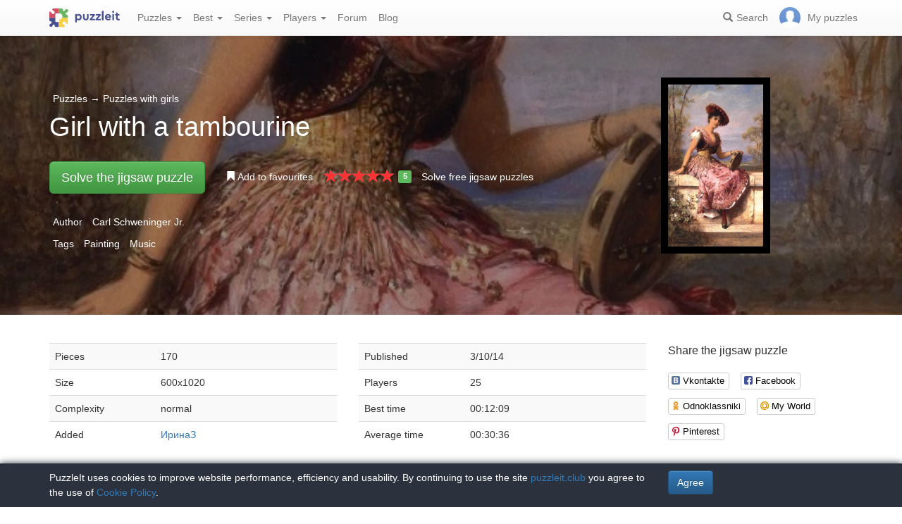

--- FILE ---
content_type: text/html; charset=UTF-8
request_url: https://puzzleit.club/puzzles/view/51372
body_size: 7297
content:
<!DOCTYPE html>
<html lang="en">
<head>
  <meta charset="utf-8"/>  <title>Jigsaw puzzle «Girl with a tambourine» - solve jigsaw puzzles online | PuzzleIt</title>

  <meta http-equiv="X-UA-Compatible" content="IE=edge" />
  <meta name="viewport" content="width=device-width, initial-scale=1.0">

  <meta name="robots" content="noodp"/>
  <meta name="yandex-verification" content="5da3133d101ccd57" />
  <meta name="description" content="Solve online puzzle #51372 &amp;quot;Girl with a tambourine&amp;quot; of 170 pieces for free and without registration."/><meta property="og:title" content="Jigsaw puzzle «Girl with a tambourine» - solve jigsaw puzzles online | PuzzleIt"/><meta property="og:description" content="Solve online puzzle #51372 &amp;quot;Girl with a tambourine&amp;quot; of 170 pieces for free and without registration."/><meta property="og:image" content="https://puzzleit.club/files/puzzles/51/51372/_background.webp"/>
  <link href="/favicon.ico" type="image/x-icon" rel="icon"/>
  <link href="/favicon.ico" type="image/x-icon" rel="shortcut icon"/>
  
  <link rel="apple-touch-icon" href="/apple-touch-icon.png">
  <link rel="apple-touch-icon" sizes="76x76" href="/apple-touch-icon-76x76.png">
  <link rel="apple-touch-icon" sizes="120x120" href="/apple-touch-icon-120x120.png">
  <link rel="apple-touch-icon" sizes="152x152" href="/apple-touch-icon-152x152.png">

  <link rel="stylesheet" href="/bootstrap/3.3.6/css/bootstrap.min.css">
  <link rel="stylesheet" href="/bootstrap/3.3.6/css/bootstrap-theme.min.css">
  <link rel="stylesheet" href="/font-awesome/4.7.0/css/font-awesome.min.css">
  <link rel="stylesheet" href="/c/styles.min.css">

  <link rel="stylesheet" href="/c/star-rating.min.css"/><link rel="stylesheet" href="/fancybox/jquery.fancybox.css"/><link rel="stylesheet" href="/c/social-likes_birman.css"/>
  <script src="/j/jquery-1.11.1.min.js"></script>
  <script src="/j/jquery-1.11.2-ui.min.js"></script>
  <script src="/bootstrap/3.2.0/js/bootstrap.min.js"></script>

  <!--[if lt IE 9]>
  <script src="//oss.maxcdn.com/html5shiv/3.7.2/html5shiv.min.js"></script>
  <script src="//oss.maxcdn.com/respond/1.4.2/respond.min.js"></script>
  <![endif]-->

  <script src="/j/star-rating.min.js"></script><script src="/j/readmore.min.js"></script><script src="/fancybox/jquery.fancybox.pack.js"></script><script src="/j/social-likes.min.js"></script>
  <link rel="canonical" href="https://puzzleit.club/puzzles/view/51372" />

  <script>
    function hideFlash() {
      $('.success').fadeOut();
      $('.error').fadeOut();
    }

    $(document).ready(function () {
      $(document).click(function () {
        hideFlash();
      });

      setTimeout(hideFlash, 5000);
    });
  </script>
</head>
<body>
  
  <header class="navbar-fixed-top">
  <div class="navbar navbar-default navbar-static-top" id="top" role="banner">
    <div class="container">
      <div class="navbar-header">
        <button class="navbar-toggle collapsed" type="button" data-toggle="collapse" data-target=".bs-navbar-collapse">
          <span class="sr-only">Menu</span>
          <span class="icon-bar"></span>
          <span class="icon-bar"></span>
          <span class="icon-bar"></span>
        </button>
        <span class="search-link navbar-link navbar-toggle collapsed"><span class="hidden visible-xs glyphicon glyphicon-search"></span></span>
        <a href="/" class="navbar-brand"><img src="/i/logo.svg" alt="PuzzleIt - online jigsaw puzzles. A large collection of free online jigsaw puzzles!" title="PuzzleIt - online jigsaw puzzles. A large collection of free online jigsaw puzzles!"/></a>
      </div>
      <nav class="collapse navbar-collapse bs-navbar-collapse">
        <ul class="nav navbar-nav">
          <li class="dropdown">
            <a href="#" class="dropdown-toggle" data-toggle="dropdown">Puzzles <span class="caret"></span></a>
            <ul class="dropdown-menu">
              <li><a href="/">All</a></li>
              <li><a href="/puzzles/tag/free">Free</a></li>
            </ul>
          </li>
          <li class="dropdown">
            <a href="#" class="dropdown-toggle" data-toggle="dropdown">Best <span class="caret"></span></a>
            <ul class="dropdown-menu">
              <li><a href="/puzzles/tag/abstraktsiya">Abstraction</a></li>
              <li><a href="/puzzles/tag/actors">Actors</a></li>
              <li><a href="/puzzles/tag/zhivotnyiy-mir">Animal world</a></li>
              <li><a href="/puzzles/tag/castles">Castles</a></li>
              <li><a href="/puzzles/tag/cats">Cats</a></li>
              <li><a href="/puzzles/tag/deti">Children</a></li>
              <li><a href="/puzzles/tag/rozhdestvenskie-prazdniki">Christmas holidays</a></li>
              <li><a href="/puzzles/tag/kollazh">Collage</a></li>
              <li><a href="/puzzles/tag/komiksyi">Comics</a></li>
              <li><a href="/puzzles/tag/fantasy">Fantasy</a></li>
              <li><a href="/puzzles/tag/tsvetochnyiy-natyurmort">Flower still life</a></li>
              <li><a href="/puzzles/tag/for-childrens">For childrens</a></li>
              <li><a href="/puzzles/tag/illyustratsii">Illustrations</a></li>
              <li><a href="/puzzles/tag/intereri-dvortsov-i-zamkov">Interiors of palaces and castles</a></li>
              <li><a href="/puzzles/category/pazly-aponia">Jigsaw puzzles Japan</a></li>
              <li><a href="/puzzles/tag/novogodnie-i-rozhdestvenskie-ugoscheniya">New Year and Christmas treats</a></li>
              <li><a href="/puzzles/category/pazly-novyj-god">New Year's puzzles</a></li>
              <li><a href="/puzzles/tag/painting">Painting</a></li>
              <li><a href="/puzzles/category/pazly-zivotnye">Puzzles Animals</a></li>
              <li><a href="/puzzles/category/cartoons">Puzzles Cartoons</a></li>
              <li><a href="/puzzles/category/pazly-goroda-i-strany">Puzzles Cities and Countries</a></li>
              <li><a href="/puzzles/category/pazly-cvety">Puzzles Flowers</a></li>
              <li><a href="/puzzles/category/pazly-dla-vzroslyh">Puzzles for adults</a></li>
              <li><a href="/puzzles/category/pazly-priroda">Puzzles Nature</a></li>
              <li><a href="/puzzles/category/girls">Puzzles with girls</a></li>
              <li><a href="/puzzles/tag/zimnie-igryi">Winter Games</a></li>
              <li><a href="/puzzles/tag/zimniy-peyzazh">Winter landscape</a></li>
            </ul>
          </li>
          <li class="dropdown">
            <a href="#" class="dropdown-toggle" data-toggle="dropdown">Series <span class="caret"></span></a>
            <ul class="dropdown-menu">
              <li><a href="/series/tags">Themes and collections</a></li>
              <li><a href="/series/authors">Authors</a></li>
            </ul>
          </li>
          <li class="dropdown">
            <a href="#" class="dropdown-toggle" data-toggle="dropdown">Players <span class="caret"></span></a>
            <ul class="dropdown-menu">
              <li><a href="/users" rel="nofollow">Players rating</a></li>
              <li><a href="/comments" rel="nofollow">Comments feed</a></li>
            </ul>
          </li>
          <li class="">
            <a href="/forum" rel="nofollow">Forum</a>
          </li>
          <li class="">
            <a href="/blog">Blog</a>
          </li>
        </ul>
        <ul class="nav navbar-nav navbar-right">
          <li class="search-link hidden-xs" title="Search">
            <a href="/?search" rel="nofollow"><span class="glyphicon glyphicon-search"></span><span>Search</span></a>
          </li>
          <li id="my-link" title="My puzzles">
            <a href="/my" rel="nofollow"><img src="/img/photo-empty.webp" alt=""/><span>My puzzles </span></a>
          </li>
        </ul>
      </nav>
    </div>
  </div>
</header>

<script>
  $(function () {
    $(".search-link").click(function (e) {
      $("#filters").toggle();
      e.preventDefault();
      return false;
    });
    $("#filters .close").click(function () {
      $('#content').css({'padding-top': ''});
      $("#filters").hide();
    });
  });
</script>
<div id="filters" class="container" style="display: none;">
  <form action="/" method="get" class="form-inline">
    <div class="btn-toolbar navbar-right" role="toolbar">
      <div id="allOrFree" class="btn-group navbar-btn btn-group-sm">
        <a href="/" class="btn btn-default active">All</a>
        <a href="/puzzles/tag/free" class="btn btn-default">Free</a>
      </div>
      <div id="sort" class="btn-group navbar-btn btn-group-sm">
        <a rel="nofollow" class="btn btn-default active" href="/?sort=Puzzles.published&direction=asc">by date&nbsp;<span class="hidden-xs glyphicon glyphicon-sort-by-attributes-alt" aria-hidden="true"></span></a>
        <a rel="nofollow" class="btn btn-default" href="/?sort=Puzzles.pieces&direction=asc">difficulties</a>
        <a rel="nofollow" class="btn btn-default" href="/?sort=Puzzles.rating&direction=asc">rating</a>
        <a rel="nofollow" class="btn btn-default" href="/?sort=Puzzles.game_session_count&direction=asc">games</a>
      </div>
      <div id="search" class="btn-group btn-group-sm navbar-btn">
        <div class="input-group input-group-sm">
          <input type="text" name="search" class="form-control" value="" />
          <span class="input-group-btn">
            <button class="btn btn-default" type="submit"><span class="glyphicon glyphicon-search"></span></button>
          </span>
        </div>
      </div>
    </div>
  </form>
</div>
  <div id="content">
    
<script>
  $(function() {
    $('#rating').on('rating.change', function(event, value, caption) {
      $.post('/puzzles/vote/51372', {'rate': value, _method: 'POST'});
      $('#rating').rating('refresh', {disabled: true, defaultCaption: 'Your rate: ' + value});
    });
  });
  $(document).ready(function() {
    $(".fancybox").fancybox({
      tpl : {
        closeBtn : '<a title="Close" class="fancybox-item fancybox-close" href="javascript:;"></a>'
     }
    });
  });
</script>

<div class="puzzle">
  <div class="header" style="background-image: url('//puzzleit.club/files/puzzles/51/51372/_background.webp');">
    <div class="container">
      <div class="row">
        <div class="col-md-9 col-sm-8 col-xs-12">
          <ul class="tags list-inline text-white">
            <li>
              <a href="/">Puzzles</a>
 <span class="large">&rarr;</span> <a href="/puzzles/category/girls">Puzzles with girls</a>
            </li>
          </ul>

          <h1>Girl with a tambourine</h1>

        </div>
        <div class="col-md-3 col-sm-4 col-xs-12">
          <a class="img-preview fancybox" target="_blank" href="//puzzleit.club/files/puzzles/51/51372/_original.jpg">
            <img src="//puzzleit.club/files/puzzles/51/51372/_preview.webp" class="hidden-xs" title="Show picture"/>
            <span class="hidden-sm hidden-md hidden-lg"><i class="glyphicon glyphicon-search"></i> Show picture</span>
          </a>
        </div>
        <div class="col-md-9 col-sm-8 col-xs-12">
          <ul class="actions list-inline">
            <li class="button">
              <a href="/puzzles/game/51372" class="btn btn-lg btn-success" id="solveButton" rel=”nofollow”>Solve the jigsaw puzzle</a>
            </li>
            <li class="favorite ">
              <a href="/puzzles/favorite/51372" title="Add to favourites" rel=”nofollow”>
                <span class="glyphicon glyphicon-bookmark"></span>
                <span>Add to favourites</span>
              </a>
            </li>
            <li class="rating">
              <input id="rating" disabled="disabled" value="5" class="rating form-control hide" data-size="xs" data-step="1" data-max="5" data-min="0" data-show-clear="false" data-clear-caption="no rates" data-default-caption="{rating}" data-star-captions="{}">
            </li>
            <li>
              <a href="/puzzles/tag/free">Solve free jigsaw puzzles</a>
            </li>
          </ul>
        </div>
      </div>

          <ul class="tags list-inline text-white">
            <li>Author</li>
            <li><a href="/puzzles/author/carl-schweninger-jr">Carl Schweninger Jr.</a></li>
          </ul>

          <ul class="tags list-inline text-white">
            <li>Tags</li>
            <li><a href="/puzzles/tag/painting">Painting</a></li>
            <li><a href="/puzzles/tag/muzyika">Music</a></li>
          </ul>

    </div>
  </div>

  <div class="container m-section">
    <div class="row">
      <div class="pull-right col-md-3 col-sm-3 col-xs-12">
        <p class="lead">Share the jigsaw puzzle</p>
        
<div class="social-likes" data-url="https://puzzleit.club/puzzles/view/51372">
  <div class="vkontakte" title="Share on Vkontakte">Vkontakte</div>
  <div class="facebook" title="Share on Facebook">Facebook</div>
	<div class="odnoklassniki" title="Share on Odnoklassniki">Odnoklassniki</div>
	<div class="mailru" title="Share in My World">My World</div>
	<div class="pinterest" title="Share on Pinterest" data-media="https://puzzleit.club/files/puzzles/51/51372/_original.jpg">Pinterest</div>
</div>
      </div>
      <div class="col-md-9 col-sm-9 col-xs-12">
        <div class="row params">
          <div class="col-md-6 col-xs-12">
            <table class="table table-striped">
              <tr>
                <td>Pieces</td>
                <td>170</td>
              </tr>
              <tr>
                <td>Size</td>
                <td>600x1020</td>
              </tr>
              <tr>
                <td>Complexity</td>
                <td>normal</td>
              </tr>
              <tr>
                <td>Added</td>
                <td><a href="/users/1396" class="absolute" rel="nofollow">ИринаЗ</a></td>
              </tr>
            </table>
          </div>
          <div class="col-md-6 col-xs-12">
            <table class="table table-striped">
              <tr>
                <td>Published</td>
                <td>3/10/14</td>
              </tr>
              <tr>
                <td>Players</td>
                <td>25</td>
              </tr>
              <tr>
                <td>Best time</td>
                <td>00:12:09</td>
              </tr>
              <tr>
                <td>Average time</td>
                <td>00:30:36</td>
              </tr>
            </table>
          </div>
        </div>
        <div class="description">
          <div id="article"></div>
          <script>
            $(function () {
              $("#article").readmore({
                collapsedHeight: 200,
                moreLink: '<a href="#">Read more</a>',
                lessLink: '<a href="#">Close</a>'
              });
            });
          </script>
        </div>
      </div>
    </div>

    <div class="row">
      <div class="pull-right col-md-4 col-xs-12 col-sm-12">
        <div class="users-rating">
          <div class="row">
            <div class="pull-left"><h2>Players rating</h2></div>
            <div class="pull-right"><span class="time">Solving time</span></div>
          </div>
          <div class="row">
            <div class="line"></div>
          </div>
          <div class="row">
            <div class="pull-left"><div class="user">
  <div class="userpic" title="Пикимон">
  <a href="/users/14959"><img src="/img/photo-empty.png" alt="Пикимон" rel="nofollow"/></a></div>
  <div class="name">
    <a href="/users/14959" rel="nofollow">Пикимон</a>  </div>
</div>
</div>
            <div class="pull-right"><span class="time">00:12:09</span></div>
          </div>
          <div class="row">
            <div class="line"></div>
          </div>
          <div class="row">
            <div class="pull-left"><div class="user">
  <div class="userpic" title="Tina47">
  <a href="/users/725"><img src="/img/photo-empty.png" alt="Tina47" rel="nofollow"/></a></div>
  <div class="name">
    <a href="/users/725" rel="nofollow">Tina47</a>  </div>
</div>
</div>
            <div class="pull-right"><span class="time">00:16:59</span></div>
          </div>
          <div class="row">
            <div class="line"></div>
          </div>
          <div class="row">
            <div class="pull-left"><div class="user">
  <div class="userpic" title="Vika777">
  <a href="/users/1180"><img src="/img/photo-empty.png" alt="Vika777" rel="nofollow"/></a></div>
  <div class="name">
    <a href="/users/1180" rel="nofollow">Vika777</a>  </div>
</div>
</div>
            <div class="pull-right"><span class="time">00:17:00</span></div>
          </div>
          <div class="row">
            <div class="line"></div>
          </div>
          <div class="row">
            <div class="pull-left"><div class="user">
  <div class="userpic" title="natalya">
  <a href="/users/755"><img src="//puzzleit.club/files/users/1/userpic_755.gif" alt="natalya" rel="nofollow"/></a></div>
  <div class="name">
    <a href="/users/755" rel="nofollow">natalya</a>  </div>
</div>
</div>
            <div class="pull-right"><span class="time">00:17:22</span></div>
          </div>
          <div class="row">
            <div class="line"></div>
          </div>
          <div class="row">
            <div class="pull-left"><div class="user">
  <div class="userpic" title="ЕленаБий">
  <a href="/users/104732"><img src="/img/photo-empty.png" alt="ЕленаБий" rel="nofollow"/></a></div>
  <div class="name">
    <a href="/users/104732" rel="nofollow">ЕленаБий</a>  </div>
</div>
</div>
            <div class="pull-right"><span class="time">00:17:27</span></div>
          </div>
          <div class="row">
            <div class="line"></div>
          </div>
          <div class="row">
            <div class="pull-left"><div class="user">
  <div class="userpic" title="Александр Щепкин">
  <a href="/users/56920"><img src="//puzzleit.club/files/users/57/userpic_56920.gif" alt="Александр Щепкин" rel="nofollow"/></a></div>
  <div class="name">
    <a href="/users/56920" rel="nofollow">Александр Щепкин</a>  </div>
</div>
</div>
            <div class="pull-right"><span class="time">00:18:00</span></div>
          </div>
          <div class="row">
            <div class="line"></div>
          </div>
          <div class="row">
            <div class="pull-left"><div class="user">
  <div class="userpic" title="Саша Щепкин">
  <a href="/users/35727"><img src="//puzzleit.club/files/users/36/userpic_35727.gif" alt="Саша Щепкин" rel="nofollow"/></a></div>
  <div class="name">
    <a href="/users/35727" rel="nofollow">Саша Щепкин</a>  </div>
</div>
</div>
            <div class="pull-right"><span class="time">00:18:01</span></div>
          </div>
          <div class="row">
            <div class="line"></div>
          </div>
          <div class="row">
            <div class="pull-left"><div class="user">
  <div class="userpic" title="lid-ok">
  <a href="/users/3762"><img src="//puzzleit.club/files/users/4/userpic_3762.gif" alt="lid-ok" rel="nofollow"/></a></div>
  <div class="name">
    <a href="/users/3762" rel="nofollow">lid-ok</a>  </div>
</div>
</div>
            <div class="pull-right"><span class="time">00:18:03</span></div>
          </div>
          <div class="row">
            <div class="line"></div>
          </div>
          <div class="row">
            <div class="pull-left"><div class="user">
  <div class="userpic" title="Эльвирачка">
  <a href="/users/627"><img src="/img/photo-empty.png" alt="Эльвирачка" rel="nofollow"/></a></div>
  <div class="name">
    <a href="/users/627" rel="nofollow">Эльвирачка</a>  </div>
</div>
</div>
            <div class="pull-right"><span class="time">00:19:17</span></div>
          </div>
          <div class="row">
            <div class="line"></div>
          </div>
          <div class="row">
            <div class="pull-left"><div class="user">
  <div class="userpic" title="lz">
  <a href="/users/1498"><img src="/img/photo-empty.png" alt="lz" rel="nofollow"/></a></div>
  <div class="name">
    <a href="/users/1498" rel="nofollow">lz</a>  </div>
</div>
</div>
            <div class="pull-right"><span class="time">00:20:18</span></div>
          </div>
          <div class="row">
            <div class="line"></div>
          </div>
          <div class="row">
            <div class="pull-left"><div class="user">
  <div class="userpic" title="ИринаЗ">
  <a href="/users/1396"><img src="//puzzleit.club/files/users/1/userpic_1396.gif" alt="ИринаЗ" rel="nofollow"/></a></div>
  <div class="name">
    <a href="/users/1396" rel="nofollow">ИринаЗ</a>  </div>
</div>
</div>
            <div class="pull-right"><span class="time">00:20:26</span></div>
          </div>
          <div class="row">
            <div class="line"></div>
          </div>
          <div class="row">
            <div class="pull-left"><div class="user">
  <div class="userpic" title="лероф">
  <a href="/users/1397"><img src="/img/photo-empty.png" alt="лероф" rel="nofollow"/></a></div>
  <div class="name">
    <a href="/users/1397" rel="nofollow">лероф</a>  </div>
</div>
</div>
            <div class="pull-right"><span class="time">00:22:56</span></div>
          </div>
          <div class="row">
            <div class="line"></div>
          </div>
          <div class="row">
            <div class="pull-left"><div class="user">
  <div class="userpic" title="feora">
  <a href="/users/473"><img src="/img/photo-empty.png" alt="feora" rel="nofollow"/></a></div>
  <div class="name">
    <a href="/users/473" rel="nofollow">feora</a>  </div>
</div>
</div>
            <div class="pull-right"><span class="time">00:23:01</span></div>
          </div>
          <div class="row">
            <div class="line"></div>
          </div>
          <div class="row">
            <div class="pull-left"><div class="user">
  <div class="userpic" title="f">
  <a href="/users/9697"><img src="/img/photo-empty.png" alt="f" rel="nofollow"/></a></div>
  <div class="name">
    <a href="/users/9697" rel="nofollow">f</a>  </div>
</div>
</div>
            <div class="pull-right"><span class="time">00:23:08</span></div>
          </div>
          <div class="row">
            <div class="line"></div>
          </div>
          <div class="row">
            <div class="pull-left"><div class="user">
  <div class="userpic" title="SWEDEN">
  <a href="/users/25828"><img src="/img/photo-empty.png" alt="SWEDEN" rel="nofollow"/></a></div>
  <div class="name">
    <a href="/users/25828" rel="nofollow">SWEDEN</a>  </div>
</div>
</div>
            <div class="pull-right"><span class="time">00:23:33</span></div>
          </div>
          <div class="row">
            <div class="line"></div>
          </div>
          <div class="row">
            <div class="pull-left"><div class="user">
  <div class="userpic" title="mardjot">
  <a href="/users/40092"><img src="/img/photo-empty.png" alt="mardjot" rel="nofollow"/></a></div>
  <div class="name">
    <a href="/users/40092" rel="nofollow">mardjot</a>  </div>
</div>
</div>
            <div class="pull-right"><span class="time">00:25:22</span></div>
          </div>
          <div class="row">
            <div class="line"></div>
          </div>
          <div class="row">
            <div class="pull-left"><div class="user">
  <div class="userpic" title="Семёныч">
  <a href="/users/9979"><img src="//puzzleit.club/files/users/10/userpic_9979.gif" alt="Семёныч" rel="nofollow"/></a></div>
  <div class="name">
    <a href="/users/9979" rel="nofollow">Семёныч</a>  </div>
</div>
</div>
            <div class="pull-right"><span class="time">00:25:36</span></div>
          </div>
          <div class="row">
            <div class="line"></div>
          </div>
          <div class="row">
            <div class="pull-left"><div class="user">
  <div class="userpic" title="ritapr">
  <a href="/users/896"><img src="/img/photo-empty.png" alt="ritapr" rel="nofollow"/></a></div>
  <div class="name">
    <a href="/users/896" rel="nofollow">ritapr</a>  </div>
</div>
</div>
            <div class="pull-right"><span class="time">00:27:42</span></div>
          </div>
          <div class="row">
            <div class="line"></div>
          </div>
          <div class="row">
            <div class="pull-left"><div class="user">
  <div class="userpic" title="Маруся59">
  <a href="/users/15211"><img src="/img/photo-empty.png" alt="Маруся59" rel="nofollow"/></a></div>
  <div class="name">
    <a href="/users/15211" rel="nofollow">Маруся59</a>  </div>
</div>
</div>
            <div class="pull-right"><span class="time">00:28:10</span></div>
          </div>
          <div class="row">
            <div class="line"></div>
          </div>
          <div class="row">
            <div class="pull-left"><div class="user">
  <div class="userpic" title="добро">
  <a href="/users/14686"><img src="//puzzleit.club/files/users/15/userpic_14686.gif" alt="добро" rel="nofollow"/></a></div>
  <div class="name">
    <a href="/users/14686" rel="nofollow">добро</a>  </div>
</div>
</div>
            <div class="pull-right"><span class="time">00:28:47</span></div>
          </div>
        </div>
      </div>
      <div class="pull-left col-md-8 col-sm-12">
        
<div id="comments" class="comments">
  <div class="mb-30">
    <h2>Jigsaw puzzle comments</h2>
    
<div class="comment" id="comment46532">
  
<div class="comment-body">
  <div class="user">
  <div class="userpic" title="лероф">
  <a href="/users/1397"><img src="/img/photo-empty.png" alt="лероф" rel="nofollow"/></a></div>
  <div class="name">
    <a href="/users/1397" rel="nofollow">лероф</a>    <span class="gray date">, 3/31/14, 11:03:33 AM</span>
  </div>
</div>
  <div class="message">
    Девушка прелестна! Наряд восхитительный! Спасибо!&nbsp;&nbsp;</div>
  <div class="form" id="comment_form_46532"></div>
</div>
    
</div>
<div class="comment" id="comment46626">
  
<div class="comment-body">
  <div class="user">
  <div class="userpic" title="ИринаЗ">
  <a href="/users/1396"><img src="//puzzleit.club/files/users/1/userpic_1396.gif" alt="ИринаЗ" rel="nofollow"/></a></div>
  <div class="name">
    <a href="/users/1396" rel="nofollow">ИринаЗ</a>    <span class="gray date">, 3/31/14, 8:45:59 PM</span>
  </div>
</div>
  <div class="message">
    Красивый, нежный пазл.&nbsp;&nbsp;</div>
  <div class="form" id="comment_form_46626"></div>
</div>
    
</div>
  </div>

  <div class="mb-30">
    <p class="lead">Add a comment</p>
    <div><a href="/login?redirect=/puzzles/view/51372" rel="nofollow">Log in</a> or <a href="/register?redirect=/puzzles/view/51372" rel="nofollow">register</a> to add comments.</div>
  </div>
</div>

<script>
  $(function() {
    $(".comment a.comment-link").click(function(e) {
      e.preventDefault();
      $(this).parents('.comment-body').find('.form').load($(this).attr('href'));
      return false;
    });
  });
</script>
      </div>
    </div>
  </div>
</div>


  <div class="container"><h2>Similar jigsaw puzzles</h2></div>
  <div id="puzzles" class="row puzzles">
    <div class="list clearfix">
    <div class="item-container col-lg-2 col-md-2 col-sm-3 col-xs-6">
  <div class="item-square"></div>
  <div class="item-box">
    <div class="item">
      <img src="//puzzleit.club/files/puzzles/236/235867/_thumb.webp" alt="Jigsaw puzzle: Yuletide festivities" />
      <a href="/puzzles/view/235867" class="title">Yuletide festivities</a>

      <a href="/puzzles/game/235867" class="glyphicon glyphicon-play" title="Solve the jigsaw puzzle" rel=”nofollow”></a>



      <form name="post_697e8f4172471086099104" style="display:none;" method="post" action="/puzzles/favorite/235867"><input type="hidden" name="_method" value="POST"/></form><a href="#" title="Add to favourites" class="favorite glyphicon glyphicon-bookmark mr-5" onclick="document.post_697e8f4172471086099104.submit(); event.returnValue = false; return false;"></a>      <ul>
        <li title="Pieces"><i class="fa fa-puzzle-piece"></i>&nbsp;240</li>
        <li title="Players"><i class="fa fa-user"></i>&nbsp;0</li>
        <li title="Rating"><i class="fa fa-star"></i>&nbsp;0</li>
      </ul>

    </div>
  </div>
</div>    <div class="item-container col-lg-2 col-md-2 col-sm-3 col-xs-6">
  <div class="item-square"></div>
  <div class="item-box">
    <div class="item">
      <img src="//puzzleit.club/files/puzzles/236/235843/_thumb.webp" alt="Jigsaw puzzle: Bang Chan" />
      <a href="/puzzles/view/235843" class="title">Bang Chan</a>

      <a href="/puzzles/game/235843" class="glyphicon glyphicon-play" title="Solve the jigsaw puzzle" rel=”nofollow”></a>



      <form name="post_697e8f4172c5c867548736" style="display:none;" method="post" action="/puzzles/favorite/235843"><input type="hidden" name="_method" value="POST"/></form><a href="#" title="Add to favourites" class="favorite glyphicon glyphicon-bookmark mr-5" onclick="document.post_697e8f4172c5c867548736.submit(); event.returnValue = false; return false;"></a>      <ul>
        <li title="Pieces"><i class="fa fa-puzzle-piece"></i>&nbsp;475</li>
        <li title="Players"><i class="fa fa-user"></i>&nbsp;0</li>
        <li title="Rating"><i class="fa fa-star"></i>&nbsp;0</li>
      </ul>

    </div>
  </div>
</div>    <div class="item-container col-lg-2 col-md-2 col-sm-3 col-xs-6">
  <div class="item-square"></div>
  <div class="item-box">
    <div class="item">
      <img src="//puzzleit.club/files/puzzles/236/235810/_thumb.webp" alt="Jigsaw puzzle: Wonderful evening" />
      <a href="/puzzles/view/235810" class="title">Wonderful evening</a>

      <a href="/puzzles/game/235810" class="glyphicon glyphicon-play" title="Solve the jigsaw puzzle" rel=”nofollow”></a>



      <form name="post_697e8f417333d413119279" style="display:none;" method="post" action="/puzzles/favorite/235810"><input type="hidden" name="_method" value="POST"/></form><a href="#" title="Add to favourites" class="favorite glyphicon glyphicon-bookmark mr-5" onclick="document.post_697e8f417333d413119279.submit(); event.returnValue = false; return false;"></a>      <ul>
        <li title="Pieces"><i class="fa fa-puzzle-piece"></i>&nbsp;204</li>
        <li title="Players"><i class="fa fa-user"></i>&nbsp;1</li>
        <li title="Rating"><i class="fa fa-star"></i>&nbsp;5</li>
      </ul>

    </div>
  </div>
</div>    <div class="item-container col-lg-2 col-md-2 col-sm-3 col-xs-6">
  <div class="item-square"></div>
  <div class="item-box">
    <div class="item">
      <img src="//puzzleit.club/files/puzzles/236/235773/_thumb.webp" alt="Jigsaw puzzle: In the winter forest" />
      <a href="/puzzles/view/235773" class="title">In the winter forest</a>

      <a href="/puzzles/game/235773" class="glyphicon glyphicon-play" title="Solve the jigsaw puzzle" rel=”nofollow”></a>



      <form name="post_697e8f41739d8714202842" style="display:none;" method="post" action="/puzzles/favorite/235773"><input type="hidden" name="_method" value="POST"/></form><a href="#" title="Add to favourites" class="favorite glyphicon glyphicon-bookmark mr-5" onclick="document.post_697e8f41739d8714202842.submit(); event.returnValue = false; return false;"></a>      <ul>
        <li title="Pieces"><i class="fa fa-puzzle-piece"></i>&nbsp;234</li>
        <li title="Players"><i class="fa fa-user"></i>&nbsp;0</li>
        <li title="Rating"><i class="fa fa-star"></i>&nbsp;0</li>
      </ul>

    </div>
  </div>
</div>    <div class="item-container col-lg-2 col-md-2 col-sm-3 col-xs-6">
  <div class="item-square"></div>
  <div class="item-box">
    <div class="item">
      <img src="//puzzleit.club/files/puzzles/236/235770/_thumb.webp" alt="Jigsaw puzzle: Christmas wish house" />
      <a href="/puzzles/view/235770" class="title">Christmas wish house</a>

      <a href="/puzzles/game/235770" class="glyphicon glyphicon-play" title="Solve the jigsaw puzzle" rel=”nofollow”></a>

      <span class="free" title="Free jigsaw puzzle"><i class="fa fa-gift"></i></span>


      <form name="post_697e8f41740c1997717413" style="display:none;" method="post" action="/puzzles/favorite/235770"><input type="hidden" name="_method" value="POST"/></form><a href="#" title="Add to favourites" class="favorite glyphicon glyphicon-bookmark mr-5" onclick="document.post_697e8f41740c1997717413.submit(); event.returnValue = false; return false;"></a>      <ul>
        <li title="Pieces"><i class="fa fa-puzzle-piece"></i>&nbsp;1140</li>
        <li title="Players"><i class="fa fa-user"></i>&nbsp;2</li>
        <li title="Rating"><i class="fa fa-star"></i>&nbsp;0</li>
      </ul>

    </div>
  </div>
</div>    <div class="item-container col-lg-2 col-md-2 col-sm-3 col-xs-6">
  <div class="item-square"></div>
  <div class="item-box">
    <div class="item">
      <img src="//puzzleit.club/files/puzzles/236/235714/_thumb.webp" alt="Jigsaw puzzle: Winter in the city" />
      <a href="/puzzles/view/235714" class="title">Winter in the city</a>

      <a href="/puzzles/game/235714" class="glyphicon glyphicon-play" title="Solve the jigsaw puzzle" rel=”nofollow”></a>



      <form name="post_697e8f4174755300221654" style="display:none;" method="post" action="/puzzles/favorite/235714"><input type="hidden" name="_method" value="POST"/></form><a href="#" title="Add to favourites" class="favorite glyphicon glyphicon-bookmark mr-5" onclick="document.post_697e8f4174755300221654.submit(); event.returnValue = false; return false;"></a>      <ul>
        <li title="Pieces"><i class="fa fa-puzzle-piece"></i>&nbsp;180</li>
        <li title="Players"><i class="fa fa-user"></i>&nbsp;1</li>
        <li title="Rating"><i class="fa fa-star"></i>&nbsp;5</li>
      </ul>

    </div>
  </div>
</div>    <div class="item-container col-lg-2 col-md-2 col-sm-3 col-xs-6">
  <div class="item-square"></div>
  <div class="item-box">
    <div class="item">
      <img src="//puzzleit.club/files/puzzles/236/235708/_thumb.webp" alt="Jigsaw puzzle: Christmas Tale" />
      <a href="/puzzles/view/235708" class="title">Christmas Tale</a>

      <a href="/puzzles/game/235708" class="glyphicon glyphicon-play" title="Solve the jigsaw puzzle" rel=”nofollow”></a>



      <form name="post_697e8f4174de8038295924" style="display:none;" method="post" action="/puzzles/favorite/235708"><input type="hidden" name="_method" value="POST"/></form><a href="#" title="Add to favourites" class="favorite glyphicon glyphicon-bookmark mr-5" onclick="document.post_697e8f4174de8038295924.submit(); event.returnValue = false; return false;"></a>      <ul>
        <li title="Pieces"><i class="fa fa-puzzle-piece"></i>&nbsp;270</li>
        <li title="Players"><i class="fa fa-user"></i>&nbsp;1</li>
        <li title="Rating"><i class="fa fa-star"></i>&nbsp;5</li>
      </ul>

    </div>
  </div>
</div>    <div class="item-container col-lg-2 col-md-2 col-sm-3 col-xs-6">
  <div class="item-square"></div>
  <div class="item-box">
    <div class="item">
      <img src="//puzzleit.club/files/puzzles/236/235654/_thumb.webp" alt="Jigsaw puzzle: Departure for baptism" />
      <a href="/puzzles/view/235654" class="title">Departure for baptism</a>

      <a href="/puzzles/game/235654" class="glyphicon glyphicon-play" title="Solve the jigsaw puzzle" rel=”nofollow”></a>



      <form name="post_697e8f41754c7148209914" style="display:none;" method="post" action="/puzzles/favorite/235654"><input type="hidden" name="_method" value="POST"/></form><a href="#" title="Add to favourites" class="favorite glyphicon glyphicon-bookmark mr-5" onclick="document.post_697e8f41754c7148209914.submit(); event.returnValue = false; return false;"></a>      <ul>
        <li title="Pieces"><i class="fa fa-puzzle-piece"></i>&nbsp;368</li>
        <li title="Players"><i class="fa fa-user"></i>&nbsp;0</li>
        <li title="Rating"><i class="fa fa-star"></i>&nbsp;0</li>
      </ul>

    </div>
  </div>
</div>    <div class="item-container col-lg-2 col-md-2 col-sm-3 col-xs-6">
  <div class="item-square"></div>
  <div class="item-box">
    <div class="item">
      <img src="//puzzleit.club/files/puzzles/236/235628/_thumb.webp" alt="Jigsaw puzzle: Portrait of Rosina Poldi Pezzoli" />
      <a href="/puzzles/view/235628" class="title">Portrait of Rosina Poldi Pezzoli</a>

      <a href="/puzzles/game/235628" class="glyphicon glyphicon-play" title="Solve the jigsaw puzzle" rel=”nofollow”></a>

      <span class="free" title="Free jigsaw puzzle"><i class="fa fa-gift"></i></span>


      <form name="post_697e8f4175b61111616012" style="display:none;" method="post" action="/puzzles/favorite/235628"><input type="hidden" name="_method" value="POST"/></form><a href="#" title="Add to favourites" class="favorite glyphicon glyphicon-bookmark mr-5" onclick="document.post_697e8f4175b61111616012.submit(); event.returnValue = false; return false;"></a>      <ul>
        <li title="Pieces"><i class="fa fa-puzzle-piece"></i>&nbsp;204</li>
        <li title="Players"><i class="fa fa-user"></i>&nbsp;17</li>
        <li title="Rating"><i class="fa fa-star"></i>&nbsp;4.8</li>
      </ul>

    </div>
  </div>
</div>    <div class="item-container col-lg-2 col-md-2 col-sm-3 col-xs-6">
  <div class="item-square"></div>
  <div class="item-box">
    <div class="item">
      <img src="//puzzleit.club/files/puzzles/236/235623/_thumb.webp" alt="Jigsaw puzzle: Stone Bridge" />
      <a href="/puzzles/view/235623" class="title">Stone Bridge</a>

      <a href="/puzzles/game/235623" class="glyphicon glyphicon-play" title="Solve the jigsaw puzzle" rel=”nofollow”></a>

      <span class="free" title="Free jigsaw puzzle"><i class="fa fa-gift"></i></span>


      <form name="post_697e8f4176245656959756" style="display:none;" method="post" action="/puzzles/favorite/235623"><input type="hidden" name="_method" value="POST"/></form><a href="#" title="Add to favourites" class="favorite glyphicon glyphicon-bookmark mr-5" onclick="document.post_697e8f4176245656959756.submit(); event.returnValue = false; return false;"></a>      <ul>
        <li title="Pieces"><i class="fa fa-puzzle-piece"></i>&nbsp;176</li>
        <li title="Players"><i class="fa fa-user"></i>&nbsp;24</li>
        <li title="Rating"><i class="fa fa-star"></i>&nbsp;4</li>
      </ul>

    </div>
  </div>
</div>    <div class="item-container col-lg-2 col-md-2 col-sm-3 col-xs-6">
  <div class="item-square"></div>
  <div class="item-box">
    <div class="item">
      <img src="//puzzleit.club/files/puzzles/236/235621/_thumb.webp" alt="Jigsaw puzzle: Memorable tender rose" />
      <a href="/puzzles/view/235621" class="title">Memorable tender rose</a>

      <a href="/puzzles/game/235621" class="glyphicon glyphicon-play" title="Solve the jigsaw puzzle" rel=”nofollow”></a>



      <form name="post_697e8f41768e2217842379" style="display:none;" method="post" action="/puzzles/favorite/235621"><input type="hidden" name="_method" value="POST"/></form><a href="#" title="Add to favourites" class="favorite glyphicon glyphicon-bookmark mr-5" onclick="document.post_697e8f41768e2217842379.submit(); event.returnValue = false; return false;"></a>      <ul>
        <li title="Pieces"><i class="fa fa-puzzle-piece"></i>&nbsp;130</li>
        <li title="Players"><i class="fa fa-user"></i>&nbsp;1</li>
        <li title="Rating"><i class="fa fa-star"></i>&nbsp;5</li>
      </ul>

    </div>
  </div>
</div>    <div class="item-container col-lg-2 col-md-2 col-sm-3 col-xs-6">
  <div class="item-square"></div>
  <div class="item-box">
    <div class="item">
      <img src="//puzzleit.club/files/puzzles/236/235620/_thumb.webp" alt="Jigsaw puzzle: Still life with samovar" />
      <a href="/puzzles/view/235620" class="title">Still life with samovar</a>

      <a href="/puzzles/game/235620" class="glyphicon glyphicon-play" title="Solve the jigsaw puzzle" rel=”nofollow”></a>



      <form name="post_697e8f4177002424375900" style="display:none;" method="post" action="/puzzles/favorite/235620"><input type="hidden" name="_method" value="POST"/></form><a href="#" title="Add to favourites" class="favorite glyphicon glyphicon-bookmark mr-5" onclick="document.post_697e8f4177002424375900.submit(); event.returnValue = false; return false;"></a>      <ul>
        <li title="Pieces"><i class="fa fa-puzzle-piece"></i>&nbsp;195</li>
        <li title="Players"><i class="fa fa-user"></i>&nbsp;0</li>
        <li title="Rating"><i class="fa fa-star"></i>&nbsp;0</li>
      </ul>

    </div>
  </div>
</div>    </div>
  </div>
  </div>
  <footer id="footer" style="background-color: #4f5860">
  <div class="container">
    <div class="row">
    </div>
    <div class="row">
      <div class="col-md-9 col-sm-9">
        <p class="lead text-white">Social media</p>
        <ul class="list-unstyled list-inline">
          <li><a href="https://www.facebook.com/puzzleit.ru/" class="text-white" rel="nofollow"><i class="fa fa-facebook-square fa-2x"></i></a></li>
          <li><a href="https://vk.com/puzzleitru" class="text-white" rel="nofollow"><i class="fa fa-vk fa-2x" aria-hidden="true"></i></a></li>
          <li><a href="https://ok.ru/group/60541636902999" class="text-white" rel="nofollow"><i class="fa fa-odnoklassniki-square fa-2x" aria-hidden="true"></i></a></li>
        </ul>
      </div>
      <div class="col-md-3 col-sm-3 footer-links">
        <ul class="list-unstyled">
          <li><a href="/puzzles/complain" title="Complain" rel="nofollow">Complain</a></li>
          <li><a href="/agreement" title="Agreement">Agreement</a></li>
          <li><a href="/privacy_policy" title="Privacy Policy">Privacy Policy</a></li>
          <li><a href="/cookie_policy" title="Cookie Policy">Cookie Policy</a></li>
        </ul>
      </div>
    </div>
  </div>

  <div id="cookie-notice">
    <div class="container">
      <div class="row">
        <div class="col col-sm-9">
          <p class="text-white">PuzzleIt uses cookies to improve website performance, efficiency and usability. By continuing to use the site <a href="https://puzzleit.club/">puzzleit.club</a> you agree to the use of <a href="https://puzzleit.club/cookie_policy">Cookie Policy</a>.</p>
        </div>
        <div class="col col-sm-3">
          <form name="post_697e8f4177d7b414913792" style="display:none;" method="post" action="/users/cookie-agree"><input type="hidden" name="_method" value="POST"/></form><a href="#" title="Agree" class="btn btn-primary cookie-notice-close" onclick="document.post_697e8f4177d7b414913792.submit(); event.returnValue = false; return false;">Agree</a>        </div>
      </div>
    </div>
  </div>

  
<!-- Global site tag (gtag.js) - Google Analytics -->
<script async src="https://www.googletagmanager.com/gtag/js?id=UA-156814385-3"></script>
<script>
  window.dataLayer = window.dataLayer || [];
  function gtag() {
    dataLayer.push(arguments);
  }
  gtag('js', new Date());
  gtag('config', 'UA-156814385-3');
  gtag('set', {'user_id': 0, is_club_member: 0});
</script>

<!-- Yandex.Metrika counter -->
<script>
  (function (d, w, c) {
    (w[c] = w[c] || []).push(function() {
      try {
        w.yaCounter57610600 = new Ya.Metrika({id: 57610600, clickmap: false, trackLinks: true, accurateTrackBounce: true, trackHash: true, ut: "noindex", params: window.yaParams});
      } catch (e) {
      }
    });

    var n = d.getElementsByTagName("script")[0],
        s = d.createElement("script"),
        f = function () { n.parentNode.insertBefore(s, n); };
    s.type = "text/javascript";
    s.async = true;
    s.src = "https://mc.yandex.ru/metrika/watch.js";

    if (w.opera == "[object Opera]") {
      d.addEventListener("DOMContentLoaded", f, false);
    } else {
      f();
    }
  })(document, window, "yandex_metrika_callbacks");
</script>
<noscript><div><img src="https://mc.yandex.ru/watch/57610600" style="position:absolute; left:-9999px;" alt="" /></div></noscript>
<!-- /Yandex.Metrika counter -->
</footer>
</body>
</html>
